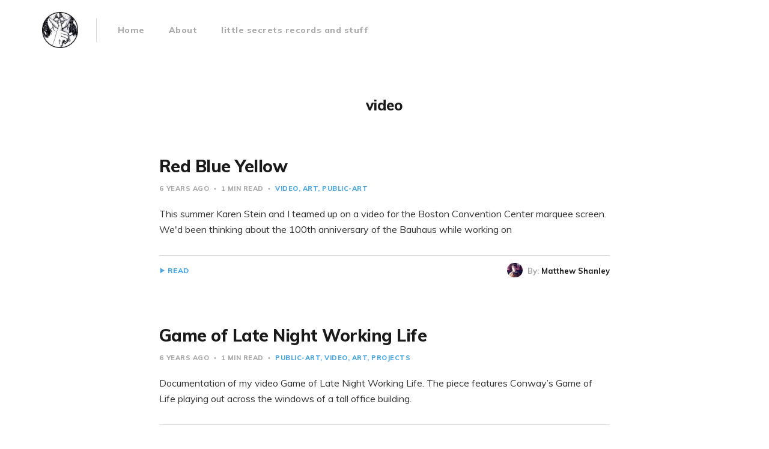

--- FILE ---
content_type: text/html; charset=utf-8
request_url: https://blog.littlesecretsrecords.com/tag/video/
body_size: 3626
content:
<!DOCTYPE html>
<html lang="en">

<head>
    <meta charset="utf-8">
    <meta name="viewport" content="width=device-width, initial-scale=1">
    <title>video - little secrets blog</title>
    <link rel="stylesheet" href="https://blog.littlesecretsrecords.com/assets/built/screen.css?v=d2f2d2f56e">
    <link rel="stylesheet" href="https://fonts.googleapis.com/css?family=Muli:400,400i,700,700i,800">

    <script>
        if (localStorage.getItem('alto_dark') == 'true') {
            document.documentElement.classList.add('dark-mode');
        }
    </script>

    <link rel="icon" href="https://blog.littlesecretsrecords.com/content/images/size/w256h256/2018/10/favicon-60.png" type="image/png">
    <link rel="canonical" href="https://blog.littlesecretsrecords.com/tag/video/">
    <meta name="referrer" content="no-referrer-when-downgrade">
    <link rel="next" href="https://blog.littlesecretsrecords.com/tag/video/page/2/">
    
    <meta property="og:site_name" content="little secrets blog">
    <meta property="og:type" content="website">
    <meta property="og:title" content="video - little secrets blog">
    <meta property="og:description" content="A blog by Matthew Shanley, a multimedia artist and programmer. I document work in progress, share tips and stumbling blocks I encounter along the way.">
    <meta property="og:url" content="https://blog.littlesecretsrecords.com/tag/video/">
    <meta property="og:image" content="https://blog.littlesecretsrecords.com/content/images/size/w1200/2014/12/lighthouse_video_screen.jpg">
    <meta name="twitter:card" content="summary_large_image">
    <meta name="twitter:title" content="video - little secrets blog">
    <meta name="twitter:description" content="A blog by Matthew Shanley, a multimedia artist and programmer. I document work in progress, share tips and stumbling blocks I encounter along the way.">
    <meta name="twitter:url" content="https://blog.littlesecretsrecords.com/tag/video/">
    <meta name="twitter:image" content="https://blog.littlesecretsrecords.com/content/images/size/w1200/2014/12/lighthouse_video_screen.jpg">
    <meta name="twitter:site" content="@arkadyan">
    <meta property="og:image:width" content="1200">
    <meta property="og:image:height" content="800">
    
    <script type="application/ld+json">
{
    "@context": "https://schema.org",
    "@type": "Series",
    "publisher": {
        "@type": "Organization",
        "name": "little secrets blog",
        "url": "https://blog.littlesecretsrecords.com/",
        "logo": {
            "@type": "ImageObject",
            "url": "https://blog.littlesecretsrecords.com/content/images/2014/12/logo_circle_transparent_bg_300w-1.png",
            "width": 60,
            "height": 60
        }
    },
    "url": "https://blog.littlesecretsrecords.com/tag/video/",
    "name": "video",
    "mainEntityOfPage": "https://blog.littlesecretsrecords.com/tag/video/"
}
    </script>

    <meta name="generator" content="Ghost 6.16">
    <link rel="alternate" type="application/rss+xml" title="little secrets blog" href="https://blog.littlesecretsrecords.com/rss/">
    <script defer src="https://cdn.jsdelivr.net/ghost/portal@~2.58/umd/portal.min.js" data-i18n="true" data-ghost="https://blog.littlesecretsrecords.com/" data-key="9f4c1d0f9cd80da3f2fa27296a" data-api="https://little-secrets-blog.ghost.io/ghost/api/content/" data-locale="en" crossorigin="anonymous"></script><style id="gh-members-styles">.gh-post-upgrade-cta-content,
.gh-post-upgrade-cta {
    display: flex;
    flex-direction: column;
    align-items: center;
    font-family: -apple-system, BlinkMacSystemFont, 'Segoe UI', Roboto, Oxygen, Ubuntu, Cantarell, 'Open Sans', 'Helvetica Neue', sans-serif;
    text-align: center;
    width: 100%;
    color: #ffffff;
    font-size: 16px;
}

.gh-post-upgrade-cta-content {
    border-radius: 8px;
    padding: 40px 4vw;
}

.gh-post-upgrade-cta h2 {
    color: #ffffff;
    font-size: 28px;
    letter-spacing: -0.2px;
    margin: 0;
    padding: 0;
}

.gh-post-upgrade-cta p {
    margin: 20px 0 0;
    padding: 0;
}

.gh-post-upgrade-cta small {
    font-size: 16px;
    letter-spacing: -0.2px;
}

.gh-post-upgrade-cta a {
    color: #ffffff;
    cursor: pointer;
    font-weight: 500;
    box-shadow: none;
    text-decoration: underline;
}

.gh-post-upgrade-cta a:hover {
    color: #ffffff;
    opacity: 0.8;
    box-shadow: none;
    text-decoration: underline;
}

.gh-post-upgrade-cta a.gh-btn {
    display: block;
    background: #ffffff;
    text-decoration: none;
    margin: 28px 0 0;
    padding: 8px 18px;
    border-radius: 4px;
    font-size: 16px;
    font-weight: 600;
}

.gh-post-upgrade-cta a.gh-btn:hover {
    opacity: 0.92;
}</style>
    <script defer src="https://cdn.jsdelivr.net/ghost/sodo-search@~1.8/umd/sodo-search.min.js" data-key="9f4c1d0f9cd80da3f2fa27296a" data-styles="https://cdn.jsdelivr.net/ghost/sodo-search@~1.8/umd/main.css" data-sodo-search="https://little-secrets-blog.ghost.io/" data-locale="en" crossorigin="anonymous"></script>
    
    <link href="https://blog.littlesecretsrecords.com/webmentions/receive/" rel="webmention">
    <script defer src="/public/cards.min.js?v=d2f2d2f56e"></script>
    <link rel="stylesheet" type="text/css" href="/public/cards.min.css?v=d2f2d2f56e">
    <script defer src="/public/member-attribution.min.js?v=d2f2d2f56e"></script><style>:root {--ghost-accent-color: #9900ff;}</style>
</head>

<body class="tag-template tag-video">
    <div class="site">
        <header class="site-header container">
  <div class="navbar">
    <div class="navbar-left">
      <div class="burger hidden-lg hidden-xl"></div>
      <a class="logo" href="https://blog.littlesecretsrecords.com">
        <img class="logo-image" src="https://blog.littlesecretsrecords.com/content/images/2014/12/logo_circle_transparent_bg_300w-1.png" alt="little secrets blog">
</a>      <div class="sep hidden-xs hidden-sm hidden-sm"></div>
        <nav class="main-menu hidden-xs hidden-sm hidden-md">
          <ul class="nav-list u-plain-list">
        <li class="menu-item menu-item-home"><a class="menu-item-link"
                href="https://blog.littlesecretsrecords.com/">Home</a></li>
        <li class="menu-item menu-item-about"><a class="menu-item-link"
                href="https://blog.littlesecretsrecords.com/about/">About</a></li>
        <li class="menu-item menu-item-little-secrets-records-and-stuff"><a class="menu-item-link"
                href="https://littlesecretsrecords.com">little secrets records and stuff</a></li>
</ul>
        </nav>
    </div>
    <div class="navbar-right">
    </div>
  </div>
</header>        <div class="site-content">
            
<div class="content-area">
    <main class="site-main">
            <section class="term container large">
                <div class="term-wrapper">
                    <h1 class="term-name">video</h1>
                    <div class="term-description"></div>
                </div>
            </section>
        <div class="post-feed">
                <article class="post tag-video tag-art tag-public-art no-image no-image">
        <div class="container medium">
        <header class="post-header big-title">
        <h2 class="post-title">
            <a class="post-title-link" href="/red-blue-yellow/">Red Blue Yellow</a>
        </h2>
            <div class="post-meta">
                <span class="post-meta-item post-meta-date">
                    <time datetime="2019-11-20">
                            6 years ago
                    </time>
                </span>
                <span class="post-meta-item post-meta-length">
                    1 min read
                </span>
                    <span class="post-meta-item post-meta-tags">
                        <a class="post-tag post-tag-video" href="/tag/video/"
                                title="video">video</a><a class="post-tag post-tag-art" href="/tag/art/"
                                title="art">art</a><a class="post-tag post-tag-public-art" href="/tag/public-art/"
                                title="public-art">public-art</a>
                    </span>
            </div>
</header>            <div class="post-excerpt">
                This summer Karen Stein and I teamed up on a video for the Boston Convention
Center marquee screen. We&#39;d been thinking about the 100th anniversary of the
Bauhaus while working on
            </div>
        <footer class="post-footer">
    <div class="post-action">
        <a class="post-link primary" href="/red-blue-yellow/">Read</a>
    </div>
    <div class="post-author">
                <a class="post-author-image-link" href="/author/matthew/">
                    <img class="post-author-image" src="/content/images/size/w150/2021/03/in_front_of_windows_cropped_small.jpeg" alt="Matthew Shanley">
                </a>
        <div class="post-author-name hidden-xs hidden-sm">
            <span class="post-author-by">By: </span>
            <a class="post-author-name-link" href="/author/matthew/">Matthew Shanley</a>
        </div>
    </div>
</footer>    </div>
</article>                <article class="post tag-public-art tag-video tag-art tag-projects no-image no-image">
        <div class="container medium">
        <header class="post-header big-title">
        <h2 class="post-title">
            <a class="post-title-link" href="/game-of-late-night-working-life/">Game of Late Night Working Life</a>
        </h2>
            <div class="post-meta">
                <span class="post-meta-item post-meta-date">
                    <time datetime="2019-10-30">
                            6 years ago
                    </time>
                </span>
                <span class="post-meta-item post-meta-length">
                    1 min read
                </span>
                    <span class="post-meta-item post-meta-tags">
                        <a class="post-tag post-tag-public-art" href="/tag/public-art/"
                                title="public-art">public-art</a><a class="post-tag post-tag-video" href="/tag/video/"
                                title="video">video</a><a class="post-tag post-tag-art" href="/tag/art/"
                                title="art">art</a><a class="post-tag post-tag-projects" href="/tag/projects/"
                                title="projects">projects</a>
                    </span>
            </div>
</header>            <div class="post-excerpt">
                Documentation of my video Game of Late Night Working Life. The piece features Conway’s Game of Life playing out across the windows of a tall office building.
            </div>
        <footer class="post-footer">
    <div class="post-action">
        <a class="post-link primary" href="/game-of-late-night-working-life/">Read</a>
    </div>
    <div class="post-author">
                <a class="post-author-image-link" href="/author/matthew/">
                    <img class="post-author-image" src="/content/images/size/w150/2021/03/in_front_of_windows_cropped_small.jpeg" alt="Matthew Shanley">
                </a>
        <div class="post-author-name hidden-xs hidden-sm">
            <span class="post-author-by">By: </span>
            <a class="post-author-name-link" href="/author/matthew/">Matthew Shanley</a>
        </div>
    </div>
</footer>    </div>
</article>                <article class="post tag-public-art tag-video tag-art tag-projects no-image no-image">
        <div class="container medium">
        <header class="post-header big-title">
        <h2 class="post-title">
            <a class="post-title-link" href="/our-neighborhood-circa-1900/">Our Neighborhood Circa 1900</a>
        </h2>
            <div class="post-meta">
                <span class="post-meta-item post-meta-date">
                    <time datetime="2018-04-24">
                            8 years ago
                    </time>
                </span>
                <span class="post-meta-item post-meta-length">
                    1 min read
                </span>
                    <span class="post-meta-item post-meta-tags">
                        <a class="post-tag post-tag-public-art" href="/tag/public-art/"
                                title="public-art">public-art</a><a class="post-tag post-tag-video" href="/tag/video/"
                                title="video">video</a><a class="post-tag post-tag-art" href="/tag/art/"
                                title="art">art</a><a class="post-tag post-tag-projects" href="/tag/projects/"
                                title="projects">projects</a>
                    </span>
            </div>
</header>            <div class="post-excerpt">
                Last year I had the tremendous opportunity to collaborate with Laura Davidson
[http://www.lauradavidsonbooks.com] — a friend and one of my favorite artists —
on a video piece for Art on the Marquee
            </div>
        <footer class="post-footer">
    <div class="post-action">
        <a class="post-link primary" href="/our-neighborhood-circa-1900/">Read</a>
    </div>
    <div class="post-author">
                <a class="post-author-image-link" href="/author/matthew/">
                    <img class="post-author-image" src="/content/images/size/w150/2021/03/in_front_of_windows_cropped_small.jpeg" alt="Matthew Shanley">
                </a>
        <div class="post-author-name hidden-xs hidden-sm">
            <span class="post-author-by">By: </span>
            <a class="post-author-name-link" href="/author/matthew/">Matthew Shanley</a>
        </div>
    </div>
</footer>    </div>
</article>                <article class="post tag-public-art tag-video tag-projects no-image no-image">
        <div class="container medium">
        <header class="post-header big-title">
        <h2 class="post-title">
            <a class="post-title-link" href="/fenways-30-second-cinema/">Fenway&#x27;s 30 Second Cinema</a>
        </h2>
            <div class="post-meta">
                <span class="post-meta-item post-meta-date">
                    <time datetime="2014-11-30">
                            11 years ago
                    </time>
                </span>
                <span class="post-meta-item post-meta-length">
                    1 min read
                </span>
                    <span class="post-meta-item post-meta-tags">
                        <a class="post-tag post-tag-public-art" href="/tag/public-art/"
                                title="public-art">public-art</a><a class="post-tag post-tag-video" href="/tag/video/"
                                title="video">video</a><a class="post-tag post-tag-projects" href="/tag/projects/"
                                title="projects">projects</a>
                    </span>
            </div>
</header>            <div class="post-excerpt">
                The Boston Mayor’s Office of New Urban Mechanics and the Boston Art Commission
recently announced “Fenway’s 30 Second Cinema
[http://fenway2014.newurbanmechanics.org]”, a collection of video artwork
presented on a
            </div>
        <footer class="post-footer">
    <div class="post-action">
        <a class="post-link primary" href="/fenways-30-second-cinema/">Read</a>
    </div>
    <div class="post-author">
                <a class="post-author-image-link" href="/author/matthew/">
                    <img class="post-author-image" src="/content/images/size/w150/2021/03/in_front_of_windows_cropped_small.jpeg" alt="Matthew Shanley">
                </a>
        <div class="post-author-name hidden-xs hidden-sm">
            <span class="post-author-by">By: </span>
            <a class="post-author-name-link" href="/author/matthew/">Matthew Shanley</a>
        </div>
    </div>
</footer>    </div>
</article>                <article class="post tag-public-art tag-video tag-projects no-image no-image">
        <div class="container medium">
        <header class="post-header big-title">
        <h2 class="post-title">
            <a class="post-title-link" href="/miraculous-city/">Miraculous City</a>
        </h2>
            <div class="post-meta">
                <span class="post-meta-item post-meta-date">
                    <time datetime="2014-10-24">
                            11 years ago
                    </time>
                </span>
                <span class="post-meta-item post-meta-length">
                    1 min read
                </span>
                    <span class="post-meta-item post-meta-tags">
                        <a class="post-tag post-tag-public-art" href="/tag/public-art/"
                                title="public-art">public-art</a><a class="post-tag post-tag-video" href="/tag/video/"
                                title="video">video</a><a class="post-tag post-tag-projects" href="/tag/projects/"
                                title="projects">projects</a>
                    </span>
            </div>
</header>            <div class="post-excerpt">
                Miraculous City, a site-specific piano and video projection performance takes
place at the Illuminus Festival [http://illuminusboston.org] tomorrow night in
Boston’s South End. It’s been a great experience collaborating on
            </div>
        <footer class="post-footer">
    <div class="post-action">
        <a class="post-link primary" href="/miraculous-city/">Read</a>
    </div>
    <div class="post-author">
                <a class="post-author-image-link" href="/author/matthew/">
                    <img class="post-author-image" src="/content/images/size/w150/2021/03/in_front_of_windows_cropped_small.jpeg" alt="Matthew Shanley">
                </a>
        <div class="post-author-name hidden-xs hidden-sm">
            <span class="post-author-by">By: </span>
            <a class="post-author-name-link" href="/author/matthew/">Matthew Shanley</a>
        </div>
    </div>
</footer>    </div>
</article>        </div>
        <nav class="pagination container large">
    <div class="pagination-left">
    </div>
    <span class="page-number hidden-xs hidden-sm">Page 1 of 3</span>
    <div class="pagination-right">
            <a class="older-posts button-arrow button-arrow-right" href="/tag/video/page/2/">
                Older Posts <i class="button-arrow-icon icon icon-arrow-right"></i>
            </a>
    </div>
</nav>
    </main>
</div>
        </div>
        <footer class="site-footer container large">
  <a class="logo" href="https://blog.littlesecretsrecords.com">
        <img class="logo-image" src="https://blog.littlesecretsrecords.com/content/images/2014/12/logo_circle_transparent_bg_300w-1.png" alt="little secrets blog">
</a></footer>
    </div>

    <div class="dimmer"></div>

    <div class="off-canvas">
        <div class="canvas-close">
            <i class="canvas-icon icon icon-window-close"></i>
        </div>
        <div class="mobile-menu"></div>
    </div>

    <script
        src="https://code.jquery.com/jquery-3.5.1.min.js"
        integrity="sha256-9/aliU8dGd2tb6OSsuzixeV4y/faTqgFtohetphbbj0="
        crossorigin="anonymous">
    </script>
    <script src="https://blog.littlesecretsrecords.com/assets/built/main.min.js?v=d2f2d2f56e"></script>

    

    <!-- You can safely delete this line if your theme does not require jQuery -->
<script type="text/javascript" src="https://code.jquery.com/jquery-1.11.3.min.js"></script>
</body>

</html>

--- FILE ---
content_type: text/css; charset=UTF-8
request_url: https://blog.littlesecretsrecords.com/assets/built/screen.css?v=d2f2d2f56e
body_size: 5846
content:
/*! normalize.css v8.0.1 | MIT License | github.com/necolas/normalize.css */html{line-height:1.15;-webkit-text-size-adjust:100%}body{margin:0}main{display:block}h1{margin:.67em 0;font-size:2em}hr{overflow:visible;box-sizing:content-box;height:0}pre{font-family:monospace;font-size:1em}a{background-color:transparent}abbr[title]{border-bottom:none;text-decoration:underline;-webkit-text-decoration:underline dotted;text-decoration:underline dotted}b,strong{font-weight:bolder}code,kbd,samp{font-family:monospace;font-size:1em}small{font-size:80%}sub,sup{position:relative;font-size:75%;line-height:0;vertical-align:baseline}sub{bottom:-.25em}sup{top:-.5em}img{border-style:none}button,input,optgroup,select,textarea{margin:0;font-family:inherit;font-size:100%;line-height:1.15}button,input{overflow:visible}button,select{text-transform:none}[type=button],[type=reset],[type=submit],button{-webkit-appearance:button}[type=button]::-moz-focus-inner,[type=reset]::-moz-focus-inner,[type=submit]::-moz-focus-inner,button::-moz-focus-inner{padding:0;border-style:none}[type=button]:-moz-focusring,[type=reset]:-moz-focusring,[type=submit]:-moz-focusring,button:-moz-focusring{outline:1px dotted ButtonText}fieldset{padding:.35em .75em .625em}legend{display:table;box-sizing:border-box;padding:0;max-width:100%;color:inherit;white-space:normal}progress{vertical-align:baseline}textarea{overflow:auto}[type=checkbox],[type=radio]{box-sizing:border-box;padding:0}[type=number]::-webkit-inner-spin-button,[type=number]::-webkit-outer-spin-button{height:auto}[type=search]{-webkit-appearance:textfield;outline-offset:-2px}[type=search]::-webkit-search-decoration{-webkit-appearance:none}::-webkit-file-upload-button{-webkit-appearance:button;font:inherit}details{display:block}summary{display:list-item}[hidden],template{display:none}:root{--primary-color:#49a8e4;--primary-text-color:#333;--secondary-text-color:#aaa;--red-color:#ff7473;--white-color:#fff;--light-gray-color:#f1f1f1;--mid-gray-color:#d9d9d9;--dark-gray-color:#1a1a1a;--black-color:#000;--dark-mode-bg-color:#282c35;--dark-mode-darker-bg-color:#21252c;--dark-mode-primary-text-color:#ccc;--dark-mode-secondary-text-color:#999;--dark-mode-border-color:#495061;--animation-base:ease-in-out;--shadow-base:0 0 5px rgba(0,0,0,0.2)}html{box-sizing:border-box}*,:after,:before{box-sizing:inherit}body{color:var(--primary-text-color);font-family:Muli,sans-serif;font-size:16px;line-height:1.65;text-rendering:optimizeLegibility;word-break:break-word;background-color:var(--white-color);transition:background-color .3s var(--animation-base);-webkit-font-smoothing:antialiased;-moz-osx-font-smoothing:grayscale}a{text-decoration:none}a,h1,h2,h3,h4,h5,h6{color:var(--dark-gray-color)}h1,h2,h3,h4,h5,h6{margin:0 0 15px;line-height:1.3;font-weight:700}p{margin:0 0 20px}img{display:block;max-width:100%;height:auto}blockquote{margin-right:60px;margin-left:60px;color:var(--dark-gray-color);font-size:22px;line-height:1.3;font-weight:700}blockquote strong{font-weight:800}ol,ul{padding-left:35px}li{margin:5px 0}embed,iframe{display:block;overflow:hidden;width:100%;border:0}figure{margin-right:0;margin-left:0}figcaption{margin-top:15px;color:var(--dark-gray-color);font-size:14px;text-align:center}pre{overflow-x:scroll}hr{position:relative;margin-right:auto;margin-left:auto;border:0;border-radius:50%}hr,hr:after,hr:before{width:5px;height:5px;background-color:var(--dark-gray-color)}hr:after,hr:before{content:"";position:absolute;border-radius:50%}hr:before{right:20px}hr:after{left:20px}.container{margin-right:auto;margin-left:auto;padding-right:4vw;padding-left:4vw;max-width:calc(1140px + 8vw);width:100%}.container.large{max-width:calc(960px + 8vw)}.container.medium{max-width:calc(750px + 8vw)}.container.small{max-width:calc(640px + 8vw)}.row{display:flex;flex-wrap:wrap;margin-right:-15px;margin-left:-15px}div[class^=col-]{position:relative;padding-right:15px;padding-left:15px;min-height:1px;width:100%}.col-1{flex:0 0 8.333333%;max-width:8.333333%}.col-2{flex:0 0 16.666667%;max-width:16.666667%}.col-3{flex:0 0 25%;max-width:25%}.col-4{flex:0 0 33.333333%;max-width:33.333333%}.col-5{flex:0 0 41.666667%;max-width:41.666667%}.col-6{flex:0 0 50%;max-width:50%}.col-7{flex:0 0 58.333333%;max-width:58.333333%}.col-8{flex:0 0 66.666667%;max-width:66.666667%}.col-9{flex:0 0 75%;max-width:75%}.col-10{flex:0 0 83.333333%;max-width:83.333333%}.col-11{flex:0 0 91.666667%;max-width:91.666667%}.col-12{flex:0 0 100%;max-width:100%}@media (min-width:576px){.col-sm-1{flex:0 0 8.333333%;max-width:8.333333%}.col-sm-2{flex:0 0 16.666667%;max-width:16.666667%}.col-sm-3{flex:0 0 25%;max-width:25%}.col-sm-4{flex:0 0 33.333333%;max-width:33.333333%}.col-sm-5{flex:0 0 41.666667%;max-width:41.666667%}.col-sm-6{flex:0 0 50%;max-width:50%}.col-sm-7{flex:0 0 58.333333%;max-width:58.333333%}.col-sm-8{flex:0 0 66.666667%;max-width:66.666667%}.col-sm-9{flex:0 0 75%;max-width:75%}.col-sm-10{flex:0 0 83.333333%;max-width:83.333333%}.col-sm-11{flex:0 0 91.666667%;max-width:91.666667%}.col-sm-12{flex:0 0 100%;max-width:100%}}@media (min-width:768px){.col-md-1{flex:0 0 8.333333%;max-width:8.333333%}.col-md-2{flex:0 0 16.666667%;max-width:16.666667%}.col-md-3{flex:0 0 25%;max-width:25%}.col-md-4{flex:0 0 33.333333%;max-width:33.333333%}.col-md-5{flex:0 0 41.666667%;max-width:41.666667%}.col-md-6{flex:0 0 50%;max-width:50%}.col-md-7{flex:0 0 58.333333%;max-width:58.333333%}.col-md-8{flex:0 0 66.666667%;max-width:66.666667%}.col-md-9{flex:0 0 75%;max-width:75%}.col-md-10{flex:0 0 83.333333%;max-width:83.333333%}.col-md-11{flex:0 0 91.666667%;max-width:91.666667%}.col-md-12{flex:0 0 100%;max-width:100%}}@media (min-width:992px){.col-lg-1{flex:0 0 8.333333%;max-width:8.333333%}.col-lg-2{flex:0 0 16.666667%;max-width:16.666667%}.col-lg-3{flex:0 0 25%;max-width:25%}.col-lg-4{flex:0 0 33.333333%;max-width:33.333333%}.col-lg-5{flex:0 0 41.666667%;max-width:41.666667%}.col-lg-6{flex:0 0 50%;max-width:50%}.col-lg-7{flex:0 0 58.333333%;max-width:58.333333%}.col-lg-8{flex:0 0 66.666667%;max-width:66.666667%}.col-lg-9{flex:0 0 75%;max-width:75%}.col-lg-10{flex:0 0 83.333333%;max-width:83.333333%}.col-lg-11{flex:0 0 91.666667%;max-width:91.666667%}.col-lg-12{flex:0 0 100%;max-width:100%}}@media (min-width:1200px){.col-xl-1{flex:0 0 8.333333%;max-width:8.333333%}.col-xl-2{flex:0 0 16.666667%;max-width:16.666667%}.col-xl-3{flex:0 0 25%;max-width:25%}.col-xl-4{flex:0 0 33.333333%;max-width:33.333333%}.col-xl-5{flex:0 0 41.666667%;max-width:41.666667%}.col-xl-6{flex:0 0 50%;max-width:50%}.col-xl-7{flex:0 0 58.333333%;max-width:58.333333%}.col-xl-8{flex:0 0 66.666667%;max-width:66.666667%}.col-xl-9{flex:0 0 75%;max-width:75%}.col-xl-10{flex:0 0 83.333333%;max-width:83.333333%}.col-xl-11{flex:0 0 91.666667%;max-width:91.666667%}.col-xl-12{flex:0 0 100%;max-width:100%}}@media (max-width:575px){.hidden-xs{display:none!important}}@media (min-width:576px) and (max-width:767px){.hidden-sm{display:none!important}}@media (min-width:768px) and (max-width:991px){.hidden-md{display:none!important}}@media (min-width:992px) and (max-width:1199px){.hidden-lg{display:none!important}}@media (min-width:1200px){.hidden-xl{display:none!important}}.button-arrow-icon{display:inline-block;color:var(--secondary-text-color);vertical-align:middle;transition:transform .2s var(--animation-base)}.button-arrow-left .button-arrow-icon{margin-right:3px;margin-left:-2px}.button-arrow-right .button-arrow-icon{margin-right:-2px;margin-left:3px}.button-arrow-left:hover .button-arrow-icon{transform:translateX(-5px)}.button-arrow-right:hover .button-arrow-icon{transform:translateX(5px)}input[type=email],input[type=password],input[type=text]{padding:0 15px;height:50px;outline:none;border:1px solid var(--mid-gray-color);font-size:16px;border-radius:5px;-webkit-appearance:none;-moz-appearance:none;appearance:none}input[type=email]:focus,input[type=password]:focus,input[type=text]:focus{border-color:var(--primary-color)}.site-header{-webkit-backface-visibility:hidden;backface-visibility:hidden;z-index:80}.navbar{justify-content:space-between;height:100px}.navbar,.navbar-left,.navbar-right{display:flex;align-items:center}.navbar-left{height:100%}.logo{position:relative;display:inline-block;margin-right:15px;vertical-align:middle}.logo-image{max-height:60px}.logo-image.white{position:absolute;top:0;left:0;opacity:0;transition:opacity .3s var(--animation-base)}.logo-text{font-size:24px;font-weight:800}.sep{display:flex;margin:0 15px;width:1px;height:100%}.sep:after{content:"";margin:auto;width:100%;height:40%;background-color:var(--mid-gray-color);transition:background-color .5s var(--animation-base)}.nav-list{display:flex}.menu-item{margin:0 20px;font-size:14px;line-height:1;font-weight:800;letter-spacing:.5px;transition:opacity .3s var(--animation-base);-webkit-backface-visibility:hidden;backface-visibility:hidden}.menu-item-link{color:var(--secondary-text-color)}.menu-item-link:hover{color:var(--dark-gray-color)}@media (max-width:767px){.logo{margin-right:0}}.burger{position:relative;margin-right:10px;margin-left:-9px;width:30px;height:30px;cursor:pointer}.burger:after,.burger:before{content:"";position:absolute;left:9px;width:12px;height:2px;background-color:var(--dark-gray-color)}.burger:before{top:11px}.burger:after{bottom:11px}.toggle-track{position:relative;display:flex;margin-left:20px;width:45px;height:24px;-webkit-user-select:none;-moz-user-select:none;-ms-user-select:none;user-select:none;background-color:var(--dark-gray-color);border-radius:30px;cursor:pointer}.toggle-moon,.toggle-sun{display:flex;justify-content:center;align-items:center;margin-top:1px;width:50%;color:var(--white-color);font-size:16px}.toggle-moon{transform:translateX(1px)}.toggle-thumb{position:absolute;top:2px;left:2px;width:20px;height:20px;background-color:var(--white-color);border-radius:50%;transition:transform .5s cubic-bezier(.23,1,.32,1)}.dark-mode .toggle-thumb{transform:translateX(21px)}.site{display:flex;flex-direction:column;min-height:100vh}.site-content{flex-grow:1;padding-top:60px}.term{display:flex;flex-direction:column;align-items:center;margin-bottom:60px;text-align:center}.term-image-container{flex-shrink:0;overflow:hidden;margin-bottom:20px;width:70px;height:70px;border-radius:50%}.term-name{margin-bottom:0;font-size:24px;font-weight:800}.term-description{margin-top:8px;max-width:550px;line-height:1.5}@media (max-width:767px){.term{margin-top:-30px}}.dimmer{right:0;bottom:0;display:none;background:rgba(0,0,0,.7)}.dimmer,.off-canvas{position:fixed;top:0;left:0;z-index:90}.off-canvas{overflow-y:scroll;padding:60px 0 30px;width:250px;height:100vh;background-color:var(--white-color);transition:transform .4s var(--animation-base);transform:translateX(-250px);-webkit-overflow-scrolling:touch}.canvas-close{position:absolute;top:10px;right:10px;width:30px;height:30px;color:var(--dark-gray-color);font-size:16px;line-height:30px;text-align:center;cursor:pointer}html:not(.canvas-visible) .off-canvas{visibility:hidden}.canvas-opened{overflow-y:hidden}.canvas-opened .off-canvas{visibility:visible;transform:translateX(0)!important}.site-footer{display:flex;justify-content:center;align-items:center;padding-top:45px;padding-bottom:45px;line-height:1;.logo{margin-right:0}}.copyright,.footer-social{flex:2}.copyright{font-size:14px}.copyright a{position:relative}.footer-social{margin-right:-7px;text-align:right}.footer-social-item{padding:0 5px;color:var(--secondary-text-color);font-size:18px}@media (max-width:767px){.site-footer{flex-direction:column}.copyright{order:1;margin-top:15px}.footer-social{margin-top:30px;margin-right:0}}.error{text-align:center}.error-code{margin-bottom:-5px;color:var(--dark-gray-color);font-size:40px;font-weight:700;letter-spacing:2px}.error-posts{margin-top:60px}.error-link{color:var(--primary-color)!important;font-weight:700}.post{margin-bottom:75px}.post-media{margin-bottom:20px}.post-media.large{margin-bottom:45px}.post-media-tag{position:absolute;top:15px;right:15px;z-index:10;padding:2px 10px;color:var(--white-color);font-size:13px;font-weight:700;background:var(--primary-color);border-radius:15px}.post-header{margin-bottom:20px}.post-title{margin-bottom:10px;font-size:16px}.post-header.big-title .post-title{font-size:28px;font-weight:800;letter-spacing:-.5px}.post-title-link:hover{color:var(--primary-color)}.post-meta{color:var(--secondary-text-color);font-size:11px;font-weight:800;letter-spacing:.5px;text-transform:uppercase}.post-meta-item+.post-meta-item:before{content:"\02022";padding:0 4px;font-family:serif}.post-tag{color:var(--primary-color)}.post-tag+.post-tag:before{content:", "}.post-footer{display:flex;justify-content:space-between;align-items:center;margin-top:30px;padding-top:10px;border-top:1px solid var(--mid-gray-color)}.post-action{display:flex;line-height:1}.post-link{position:relative;display:flex;align-items:center;padding-left:14px;font-size:12px;font-weight:700;letter-spacing:.3px;text-transform:uppercase}.post-link:before{position:absolute;left:0;font-family:Alto,sans-serif}.post-link.primary{color:var(--primary-color);font-weight:800}.post-link.primary:before{content:"\e932";left:-3px;font-size:14px}.post-link.secondary{margin-left:15px;padding-left:17px}.post-link.secondary:before{content:"\e933"}.post-author{display:flex;align-items:center}.post-author-image-link{position:relative;display:block;margin:0 -4px;width:30px;height:30px}.post-author-image-link:first-child{z-index:10}.post-author-image-link:nth-child(2){z-index:9}.post-author-image-link:nth-child(3){z-index:8}.post-author-image-link:nth-child(4){z-index:7}.post-author-image-link:nth-child(5){z-index:6}.post-author-image{border:2px solid var(--white-color);border-radius:50%}.post-author-name{margin-left:10px;color:var(--secondary-text-color);font-size:13px;line-height:1;font-weight:700}.post-author-name-link+.post-author-name-link:before{content:", ";color:var(--secondary-text-color)}@media (max-width:767px){.post-media.large{margin-bottom:30px}.post:not(.single-post) .post-title{font-size:20px!important}}.pagination{display:flex;align-items:center;margin-top:30px;margin-bottom:45px}.pagination-left,.pagination-right{flex:2;font-weight:700}.pagination-right{text-align:right}.page-number{padding:16px;border:1px solid var(--mid-gray-color);color:var(--secondary-text-color);font-size:13px;line-height:0;font-weight:700;border-radius:30px}.single-post{margin-bottom:60px}.single-post .post-header{text-align:center}.single-post .post-media{margin-top:45px}.single-post .post-image-link{pointer-events:none}.single-post .post-content{line-height:1.75}@media (max-width:767px){.single-post .post-header{margin-top:-30px}}.kg-gallery-container{display:flex;flex-direction:column}.kg-gallery-row{display:flex;flex-direction:row;justify-content:center}.kg-gallery-image img{width:100%;height:100%}.kg-gallery-row:not(:first-of-type){margin:10px 0 0}.kg-gallery-image:not(:first-of-type){margin:0 0 0 10px}.kg-bookmark-card{border:1px solid var(--mid-gray-color);border-radius:4px}.kg-bookmark-container{display:flex;overflow:hidden;text-decoration:none!important}.kg-bookmark-container:after{display:none}.kg-bookmark-content{flex-grow:1;overflow:hidden;padding:25px}.kg-bookmark-title{color:var(--dark-gray-color);font-size:18px;line-height:1.3;font-weight:700}.kg-bookmark-description{overflow:hidden;margin-top:5px;color:var(--secondary-text-color);text-overflow:ellipsis;white-space:nowrap}.kg-bookmark-metadata{display:flex;align-items:center;margin-top:5px;font-size:14px}.kg-bookmark-icon{margin-right:5px;width:20px;height:20px}.kg-bookmark-author,.kg-bookmark-publisher{display:inline}.kg-bookmark-metadata>span{color:var(--dark-gray-color)}.kg-bookmark-metadata>span:nth-of-type(2):before{content:"•";padding:0 5px}.kg-bookmark-thumbnail{position:relative;flex-shrink:0;margin-left:20px;width:300px}.kg-bookmark-thumbnail img{position:absolute;width:100%;height:100%;-o-object-fit:cover;object-fit:cover}@media (max-width:767px){.kg-bookmark-container{flex-direction:column}.kg-bookmark-thumbnail{margin-left:0;width:100%;height:200px}}.author{display:flex;margin-top:60px}.author+.author{margin-top:30px}.author-image-placeholder{flex-shrink:0;overflow:hidden;width:70px;height:70px;border-radius:50%}.author-wrapper{margin-left:25px;max-width:550px}.author-header{display:flex;align-items:center}.author-header-wrapper,.author-name{position:relative}.author-name{display:flex;align-items:center;margin-bottom:0;font-size:18px;font-weight:800;cursor:pointer}.author-name:after{content:"\e92e";margin-left:1px;font-family:Alto,sans-serif;font-size:19px}.author-social{position:absolute;top:100%;left:100%;display:flex;flex-direction:column;margin-top:5px;margin-left:-26px;padding:8px 0;font-size:12px;line-height:1;background-color:var(--dark-gray-color);border-radius:3px;opacity:0;transition:opacity .2s var(--animation-base),transform .2s var(--animation-base);transform:translateY(5px);pointer-events:none}.author-social:before{content:"\e900";position:absolute;top:-12px;left:7px;color:var(--dark-gray-color);font-family:Alto,sans-serif;font-size:19px}.author-social.enabled{opacity:1;transform:translateY(0);pointer-events:auto}.author-social-item{padding:5px 11px;color:var(--white-color);font-weight:700;white-space:nowrap}.author-location-icon{position:relative;top:1px}.author-bio{margin-top:8px;font-size:15px}.author-location{margin-top:12px;margin-left:-2px;color:var(--secondary-text-color);font-size:11px;font-weight:800;letter-spacing:.5px;text-transform:uppercase}.navigation{display:flex;margin-top:-15px}.navigation-item{flex:1}.navigation-item-link{font-size:17px;font-weight:700}.navigation-next{margin-left:30px;text-align:right}.featured-posts{margin:45px 0}.featured-posts .post,.featured-posts .post-header,.featured-posts .post-title{margin-bottom:0}.featured-posts .post-header{text-align:center}@media (max-width:767px){.featured-posts{margin:0}}.related-posts{margin-top:60px}.related-posts .post{margin-bottom:0}.related-posts .post-meta-length,.related-posts .post-meta-tags{display:none}.related-title{margin-bottom:30px;font-size:13px;letter-spacing:1px;text-transform:uppercase}@media (max-width:767px){.related-column+.related-column .post{margin-top:30px}}.comment-container{margin-top:45px;padding:30px 0;background-color:var(--light-gray-color)}.comment-container a{color:var(--primary-color)!important}@font-face{font-family:Alto;src:url(../fonts/Alto.ttf) format("truetype"),url(../fonts/Alto.woff) format("woff"),url(../fonts/Alto.svg) format("svg");font-weight:400;font-style:normal}.icon:before{display:inline-block;font:normal normal normal 24px/1 Alto;font-size:inherit;text-rendering:auto;line-height:inherit;-webkit-font-smoothing:antialiased;-moz-osx-font-smoothing:grayscale}.icon-chevron-left:before{content:"\e929"}.icon-chevron-right:before{content:"\e92a"}.icon-arrow-left:before{content:"\e92b"}.icon-arrow-right:before{content:"\e92c"}.icon-map-marker:before{content:"\e92d"}.icon-menu-down:before{content:"\e92e"}.icon-menu-up:before{content:"\e900"}.icon-window-close:before{content:"\e92f"}.icon-white-balance-sunny:before{content:"\e930"}.icon-brightness-2:before{content:"\e931"}.icon-play:before{content:"\e932"}.icon-bookmark:before{content:"\e933"}.icon-behance:before{content:"\e934"}.icon-dribbble:before{content:"\e935"}.icon-facebook:before{content:"\e936"}.icon-github-circle:before{content:"\e937"}.icon-instagram:before{content:"\e938"}.icon-linkedin:before{content:"\e939"}.icon-pinterest:before{content:"\e93a"}.icon-pocket:before{content:"\e93b"}.icon-reddit:before{content:"\e93c"}.icon-rss:before{content:"\e93d"}.icon-telegram:before{content:"\e93e"}.icon-tumblr:before{content:"\e93f"}.icon-twitter:before{content:"\e940"}.icon-vk:before{content:"\e941"}.slicknav_menu .slicknav_nav{display:block!important;list-style-type:none;margin:0 0 30px;padding:0 20px;width:100%}.slicknav_menu .menu-item-link{display:block;outline:none;padding:12px 0}.owl{display:none;position:relative;width:100%;z-index:1;-webkit-tap-highlight-color:transparent}.owl .owl-stage{position:relative;touch-action:pan-Y}.owl .owl-stage:after{clear:both;content:".";display:block;height:0;line-height:0;visibility:hidden}.owl .owl-stage-outer{overflow:hidden}.owl .owl-item,.owl .owl-stage-outer{position:relative;transform:translateZ(0)}.owl .owl-item{-webkit-backface-visibility:hidden;backface-visibility:hidden;float:left;min-height:1px;-webkit-tap-highlight-color:transparent;-webkit-touch-callout:none}.owl .owl-item>img{display:block;transform-style:preserve-3d;width:100%}.owl .owl-dots.disabled,.owl .owl-nav.disabled{display:none}.owl .owl-dot,.owl .owl-next,.owl .owl-prev{cursor:pointer;-webkit-user-select:none;-moz-user-select:none;-ms-user-select:none;user-select:none}.owl .owl-next,.owl .owl-prev{background-color:var(--white-color);border:0;border-radius:50%;box-shadow:var(--shadow-base);color:var(--dark-gray-color);font-size:21px;height:40px;line-height:40px;margin-top:-20px;opacity:0;outline:none;padding:0;position:absolute;text-align:center;top:130px;transition:color .5s var(--animation-base),opacity .5s var(--animation-base);width:40px}.owl .owl-next.disabled,.owl .owl-prev.disabled{color:var(--secondary-text-color);cursor:default}.owl .owl-prev{left:-20px}.owl .owl-next{right:-20px}.owl .owl-dots{margin-top:20px}.owl .owl-dot,.owl .owl-dots{display:flex;justify-content:center}.owl .owl-dot{align-items:center;border:0;height:20px;outline:none;padding:0;width:20px}.owl .owl-dot span{background-color:var(--mid-gray-color);border-radius:50%;height:8px;width:8px}.owl .owl-dot.active span{background-color:var(--black-color)}.owl.owl-loaded{display:block}.owl.owl-loading{display:block;opacity:0}.owl.owl-hidden{opacity:0}.owl.owl-refresh .owl-item{visibility:hidden}.owl.owl-drag .owl-item{-webkit-user-select:none;-moz-user-select:none;-ms-user-select:none;user-select:none}.owl.owl-grab{cursor:move}.no-js .owl{display:block}.owl .animated{-webkit-animation-duration:.5s;animation-duration:.5s;-webkit-animation-fill-mode:both;animation-fill-mode:both;-webkit-animation-timing-function:linear;animation-timing-function:linear}.owl .owl-animated-in{z-index:0}.owl .owl-animated-out{z-index:1}.owl .fadeOut{-webkit-animation-name:fadeOut;animation-name:fadeOut}.owl-height{transition:height .5s ease-in-out}@media (max-width:767px){.owl .owl-prev{left:10px}.owl .owl-next{right:10px}}.lazyload,.lazyloading{opacity:0}.lazyloaded{opacity:1;transition:opacity .5s var(--animation-base)}.kg-image{margin-right:auto;margin-left:auto}.kg-canvas{display:grid;grid-template-columns:[full-start] minmax(4vw,auto) [wide-start] minmax(auto,105px) [main-start] min(750px,calc(100% - 8vw)) [main-end] minmax(auto,105px) [wide-end] minmax(4vw,auto) [full-end]}.kg-canvas>*{grid-column:main-start/main-end}.kg-width-wide{grid-column:wide-start/wide-end}.kg-width-full{grid-column:full-start/full-end}.u-clearfix:after,.u-clearfix:before{content:" ";display:table}.u-clearfix:after{clear:both}.u-plain-list{margin:0;padding:0;list-style-type:none}.u-permalink{right:0;bottom:0;z-index:50;outline:none}.u-object-fit,.u-permalink{position:absolute;top:0;left:0}.u-object-fit{width:100%;height:100%;-o-object-fit:cover;object-fit:cover}.u-placeholder{position:relative;z-index:10;background-color:var(--light-gray-color)}.u-placeholder:before{content:"";display:block}.u-placeholder.horizontal:before{padding-bottom:50%}.u-placeholder.rectangle:before{padding-bottom:62.5%}.u-placeholder.square:before{padding-bottom:100%}.u-hover-item{transition:opacity .3s var(--animation-base)}.u-hover-wrapper:hover .u-hover-item{opacity:.7}.u-hover-wrapper:hover .u-hover-item:hover{opacity:1}.u-text-format>*{margin-bottom:0}.u-text-format>*+*{margin-top:30px}.u-text-format>:first-child{margin-top:0!important}.u-text-format>*+ol,.u-text-format>*+p,.u-text-format>*+ul{margin-top:20px}.u-text-format h1,.u-text-format h2,.u-text-format h3,.u-text-format h4,.u-text-format h5,.u-text-format h6{margin-top:40px;font-weight:800}.u-text-format h1+p,.u-text-format h2+p,.u-text-format h3+p,.u-text-format h4+p,.u-text-format h5+p,.u-text-format h6+p{margin-top:15px}.u-text-format h1{font-size:26px}.u-text-format h2{font-size:23px}.u-text-format h3{font-size:20px}.u-text-format h4{font-size:17px;font-weight:700}.u-text-format h5{font-size:15px;font-weight:700}.u-text-format h6{font-size:13px;font-weight:700;text-transform:uppercase}.u-text-format strong{color:var(--dark-gray-color)}.u-text-format a{position:relative;color:var(--primary-color);text-decoration:underline}.u-text-format ol,.u-text-format ul{list-style-type:none}.u-text-format ol li,.u-text-format ul li{position:relative;margin:15px 0;line-height:1.65}.u-text-format ol li:before,.u-text-format ul li:before{position:absolute;background-color:var(--primary-color)}.u-text-format ul li:before{content:"";top:11px;left:-18px;width:6px;height:6px;border-radius:50%}.u-text-format ol{counter-reset:numbered-list}.u-text-format ol li:before{content:counter(numbered-list);top:2px;left:-34px;width:24px;height:24px;color:var(--white-color);font-size:13px;line-height:24px;font-weight:800;text-align:center;border-radius:50%;counter-increment:numbered-list}.u-text-format>.kg-card,.u-text-format>.kg-card+*{margin-top:45px}.u-text-format hr,.u-text-format hr+*{margin-top:40px}.u-text-format blockquote,.u-text-format blockquote+*{margin-top:30px}@media (max-width:767px){.u-placeholder.horizontal:before{padding-bottom:62.5%}}.dark-mode body{color:var(--dark-mode-primary-text-color);background-color:var(--dark-mode-bg-color)}.dark-mode .author-social-item:hover,.dark-mode .canvas-close,.dark-mode .error-code,.dark-mode .kg-bookmark-author,.dark-mode .kg-bookmark-publisher,.dark-mode .kg-bookmark-title,.dark-mode .logo-text,.dark-mode .menu-item-link:hover,.dark-mode .u-text-format strong,.dark-mode a:not(.menu-item-link):not(.post-tag):not(.post-link),.dark-mode blockquote,.dark-mode figcaption,.dark-mode h1,.dark-mode h2,.dark-mode h3,.dark-mode h4,.dark-mode h5,.dark-mode h6{color:var(--white-color)}.dark-mode .logo-image:not(.white){opacity:0}.dark-mode .burger:after,.dark-mode .burger:before,.dark-mode hr,.dark-mode hr:after,.dark-mode hr:before{background-color:var(--white-color)}.dark-mode .logo-image.white{opacity:1}.dark-mode .author-location,.dark-mode .author-social-item,.dark-mode .button-arrow-icon,.dark-mode .kg-bookmark-description,.dark-mode .menu-item-link,.dark-mode .page-number,.dark-mode .post-link.secondary,.dark-mode .post-meta{color:var(--dark-mode-secondary-text-color)}.dark-mode .kg-bookmark-card,.dark-mode .page-number,.dark-mode .post-footer{border-color:var(--dark-mode-border-color)}.dark-mode .comment-container,.dark-mode .u-placeholder{background-color:var(--dark-mode-darker-bg-color)}.dark-mode .off-canvas{background-color:var(--dark-mode-bg-color)}.dark-mode .sep:after{background-color:var(--dark-mode-border-color)}.dark-mode .u-text-format ol li:before{font-weight:700}.dark-mode blockquote{border-color:var(--white-color)}
/*# sourceMappingURL=screen.css.map */